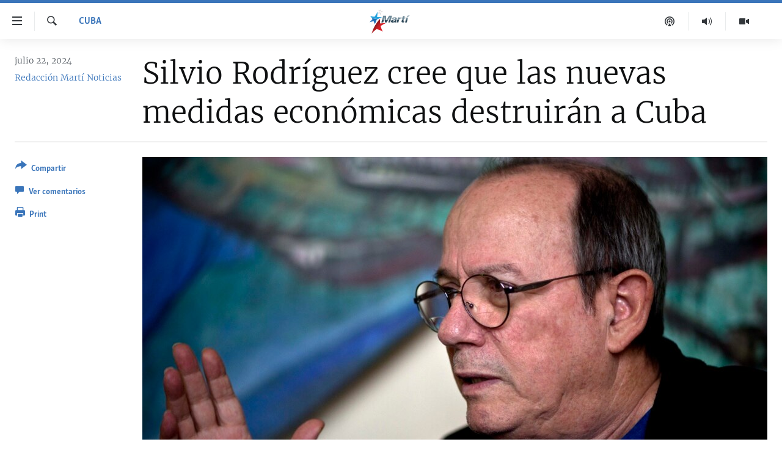

--- FILE ---
content_type: text/html; charset=utf-8
request_url: https://www.martinoticias.com/a/silvio-rodriguez-cree-que-las-nuevas-medidas-economicas-destruiran-a-cuba/395871.html
body_size: 17596
content:

<!DOCTYPE html>
<html lang="es" dir="ltr" class="no-js">
<head>
<link href="/Content/responsive/OCB/es-CU/OCB-es-CU.css?&amp;av=0.0.0.0&amp;cb=225" rel="stylesheet"/>
<script src="//tags.martinoticias.com/ocb-pangea/prod/utag.sync.js"></script> <script type='text/javascript' src='https://www.youtube.com/iframe_api' async></script>
<link rel="manifest" href="/manifest.json">
<script type="text/javascript">
//a general 'js' detection, must be on top level in <head>, due to CSS performance
document.documentElement.className = "js";
var cacheBuster = "225";
var appBaseUrl = "/";
var imgEnhancerBreakpoints = [0, 144, 256, 408, 650, 1023, 1597];
var isLoggingEnabled = false;
var isPreviewPage = false;
var isLivePreviewPage = false;
if (!isPreviewPage) {
window.RFE = window.RFE || {};
window.RFE.cacheEnabledByParam = window.location.href.indexOf('nocache=1') === -1;
const url = new URL(window.location.href);
const params = new URLSearchParams(url.search);
// Remove the 'nocache' parameter
params.delete('nocache');
// Update the URL without the 'nocache' parameter
url.search = params.toString();
window.history.replaceState(null, '', url.toString());
} else {
window.addEventListener('load', function() {
const links = window.document.links;
for (let i = 0; i < links.length; i++) {
links[i].href = '#';
links[i].target = '_self';
}
})
}
var pwaEnabled = false;
var swCacheDisabled;
</script>
<meta charset="utf-8" />
<title>Silvio Rodr&#237;guez cree que las nuevas medidas econ&#243;micas destruir&#225;n a Cuba</title>
<meta name="description" content="El cantautor cubano Silvio Rodr&#237;guez, que durante d&#233;cadas ha dejado clara su postura de defensa al r&#233;gimen de La Habana, cree que las nuevas medidas econ&#243;micas anunciadas por el Gobierno terminar&#225;n destruyendo al pa&#237;s." />
<meta name="keywords" content="Cuba, Silvio Rodriguez" />
<meta name="viewport" content="width=device-width, initial-scale=1.0" />
<meta http-equiv="X-UA-Compatible" content="IE=edge" />
<meta name="robots" content="max-image-preview:large"><meta property="fb:pages" content="250202175001157" />
<meta name="google-site-verification" content="oL3YvdzLlqtC92Hfu3ERgBAU5D7AVDW6ugdXN6fYB8A" />
<link href="https://www.martinoticias.com/a/silvio-rodriguez-cree-que-las-nuevas-medidas-economicas-destruiran-a-cuba/395871.html" rel="canonical" />
<meta name="apple-mobile-web-app-title" content="OCB" />
<meta name="apple-mobile-web-app-status-bar-style" content="black" />
<meta name="apple-itunes-app" content="app-id=639624682, app-argument=//395871.ltr" />
<meta content="Silvio Rodríguez cree que las nuevas medidas económicas destruirán a Cuba" property="og:title" />
<meta content="El cantautor cubano Silvio Rodríguez, que durante décadas ha dejado clara su postura de defensa al régimen de La Habana, cree que las nuevas medidas económicas anunciadas por el Gobierno terminarán destruyendo al país." property="og:description" />
<meta content="article" property="og:type" />
<meta content="https://www.martinoticias.com/a/silvio-rodriguez-cree-que-las-nuevas-medidas-economicas-destruiran-a-cuba/395871.html" property="og:url" />
<meta content="Martí Noticias | Martinoticias.com/" property="og:site_name" />
<meta content="https://www.facebook.com/martinoticias" property="article:publisher" />
<meta content="https://gdb.martinoticias.com/067be079-efec-42d4-a334-c4fff8a85925_cx0_cy7_cw0_w1200_h630.jpg" property="og:image" />
<meta content="1200" property="og:image:width" />
<meta content="630" property="og:image:height" />
<meta content="1550456281896421" property="fb:app_id" />
<meta content="Redacción Martí Noticias" name="Author" />
<meta content="summary_large_image" name="twitter:card" />
<meta content="@MartiNoticias" name="twitter:site" />
<meta content="https://gdb.martinoticias.com/067be079-efec-42d4-a334-c4fff8a85925_cx0_cy7_cw0_w1200_h630.jpg" name="twitter:image" />
<meta content="Silvio Rodríguez cree que las nuevas medidas económicas destruirán a Cuba" name="twitter:title" />
<meta content="El cantautor cubano Silvio Rodríguez, que durante décadas ha dejado clara su postura de defensa al régimen de La Habana, cree que las nuevas medidas económicas anunciadas por el Gobierno terminarán destruyendo al país." name="twitter:description" />
<link rel="amphtml" href="https://www.martinoticias.com/amp/silvio-rodriguez-cree-que-las-nuevas-medidas-economicas-destruiran-a-cuba/395871.html" />
<script type="application/ld+json">{"articleSection":"Cuba","isAccessibleForFree":true,"headline":"Silvio Rodríguez cree que las nuevas medidas económicas destruirán a Cuba","inLanguage":"es-CU","keywords":"Cuba, Silvio Rodriguez","author":{"@type":"Person","url":"https://www.martinoticias.com/author/redaccion-marti-noticias/kppt","description":"","image":{"@type":"ImageObject"},"name":"Redacción Martí Noticias"},"datePublished":"2024-07-22 18:58:06Z","dateModified":"2024-07-24 14:19:15Z","publisher":{"logo":{"width":512,"height":220,"@type":"ImageObject","url":"https://www.martinoticias.com/Content/responsive/OCB/es-CU/img/logo.png"},"@type":"NewsMediaOrganization","url":"https://www.martinoticias.com","sameAs":["https://www.facebook.com/martinoticias","https://twitter.com/martinoticias","https://t.me/martinoticiasoficial","http://www.youtube.com/user/TVMartiNoticias","https://www.whatsapp.com/channel/0029VaFOUxkE50UgEbkWsL00","https://www.instagram.com/marti_noticias/"],"name":"Martí Noticias | Martinoticias.com","alternateName":""},"@context":"https://schema.org","@type":"NewsArticle","mainEntityOfPage":"https://www.martinoticias.com/a/silvio-rodriguez-cree-que-las-nuevas-medidas-economicas-destruiran-a-cuba/395871.html","url":"https://www.martinoticias.com/a/silvio-rodriguez-cree-que-las-nuevas-medidas-economicas-destruiran-a-cuba/395871.html","description":"El cantautor cubano Silvio Rodríguez, que durante décadas ha dejado clara su postura de defensa al régimen de La Habana, cree que las nuevas medidas económicas anunciadas por el Gobierno terminarán destruyendo al país.","image":{"width":1080,"height":608,"@type":"ImageObject","url":"https://gdb.martinoticias.com/067be079-efec-42d4-a334-c4fff8a85925_cx0_cy7_cw0_w1080_h608.jpg"},"name":"Silvio Rodríguez cree que las nuevas medidas económicas destruirán a Cuba"}</script>
<script src="/Scripts/responsive/infographics.b?v=dVbZ-Cza7s4UoO3BqYSZdbxQZVF4BOLP5EfYDs4kqEo1&amp;av=0.0.0.0&amp;cb=225"></script>
<script src="/Scripts/responsive/loader.b?v=Q26XNwrL6vJYKjqFQRDnx01Lk2pi1mRsuLEaVKMsvpA1&amp;av=0.0.0.0&amp;cb=225"></script>
<link rel="icon" type="image/svg+xml" href="/Content/responsive/OCB/img/webApp/favicon.svg" />
<link rel="alternate icon" href="/Content/responsive/OCB/img/webApp/favicon.ico" />
<link rel="apple-touch-icon" sizes="152x152" href="/Content/responsive/OCB/img/webApp/ico-152x152.png" />
<link rel="apple-touch-icon" sizes="144x144" href="/Content/responsive/OCB/img/webApp/ico-144x144.png" />
<link rel="apple-touch-icon" sizes="114x114" href="/Content/responsive/OCB/img/webApp/ico-114x114.png" />
<link rel="apple-touch-icon" sizes="72x72" href="/Content/responsive/OCB/img/webApp/ico-72x72.png" />
<link rel="apple-touch-icon-precomposed" href="/Content/responsive/OCB/img/webApp/ico-57x57.png" />
<link rel="icon" sizes="192x192" href="/Content/responsive/OCB/img/webApp/ico-192x192.png" />
<link rel="icon" sizes="128x128" href="/Content/responsive/OCB/img/webApp/ico-128x128.png" />
<meta name="msapplication-TileColor" content="#ffffff" />
<meta name="msapplication-TileImage" content="/Content/responsive/OCB/img/webApp/ico-144x144.png" />
<link rel="alternate" type="application/rss+xml" title="Las principales noticias [RSS]" href="/api/" />
<link rel="sitemap" type="application/rss+xml" href="/sitemap.xml" />

<script>(window.BOOMR_mq=window.BOOMR_mq||[]).push(["addVar",{"rua.upush":"false","rua.cpush":"false","rua.upre":"false","rua.cpre":"false","rua.uprl":"false","rua.cprl":"false","rua.cprf":"false","rua.trans":"","rua.cook":"false","rua.ims":"false","rua.ufprl":"false","rua.cfprl":"false","rua.isuxp":"false","rua.texp":"norulematch","rua.ceh":"false","rua.ueh":"false","rua.ieh.st":"0"}]);</script>
                              <script>!function(a){var e="https://s.go-mpulse.net/boomerang/",t="addEventListener";if("False"=="True")a.BOOMR_config=a.BOOMR_config||{},a.BOOMR_config.PageParams=a.BOOMR_config.PageParams||{},a.BOOMR_config.PageParams.pci=!0,e="https://s2.go-mpulse.net/boomerang/";if(window.BOOMR_API_key="BRV2G-MXAR3-VLP7X-4KGZY-XFESE",function(){function n(e){a.BOOMR_onload=e&&e.timeStamp||(new Date).getTime()}if(!a.BOOMR||!a.BOOMR.version&&!a.BOOMR.snippetExecuted){a.BOOMR=a.BOOMR||{},a.BOOMR.snippetExecuted=!0;var i,_,o,r=document.createElement("iframe");if(a[t])a[t]("load",n,!1);else if(a.attachEvent)a.attachEvent("onload",n);r.src="javascript:void(0)",r.title="",r.role="presentation",(r.frameElement||r).style.cssText="width:0;height:0;border:0;display:none;",o=document.getElementsByTagName("script")[0],o.parentNode.insertBefore(r,o);try{_=r.contentWindow.document}catch(O){i=document.domain,r.src="javascript:var d=document.open();d.domain='"+i+"';void(0);",_=r.contentWindow.document}_.open()._l=function(){var a=this.createElement("script");if(i)this.domain=i;a.id="boomr-if-as",a.src=e+"BRV2G-MXAR3-VLP7X-4KGZY-XFESE",BOOMR_lstart=(new Date).getTime(),this.body.appendChild(a)},_.write("<bo"+'dy onload="document._l();">'),_.close()}}(),"".length>0)if(a&&"performance"in a&&a.performance&&"function"==typeof a.performance.setResourceTimingBufferSize)a.performance.setResourceTimingBufferSize();!function(){if(BOOMR=a.BOOMR||{},BOOMR.plugins=BOOMR.plugins||{},!BOOMR.plugins.AK){var e=""=="true"?1:0,t="",n="aoklmdqx3ia4k2lle34q-f-6bd6c8f92-clientnsv4-s.akamaihd.net",i="false"=="true"?2:1,_={"ak.v":"39","ak.cp":"117896","ak.ai":parseInt("216521",10),"ak.ol":"0","ak.cr":10,"ak.ipv":4,"ak.proto":"h2","ak.rid":"1f3985d5","ak.r":47394,"ak.a2":e,"ak.m":"dscb","ak.n":"essl","ak.bpcip":"3.148.182.0","ak.cport":47534,"ak.gh":"23.33.84.211","ak.quicv":"","ak.tlsv":"tls1.3","ak.0rtt":"","ak.0rtt.ed":"","ak.csrc":"-","ak.acc":"","ak.t":"1768630009","ak.ak":"hOBiQwZUYzCg5VSAfCLimQ==JWG8ejqM/UqcXHI5JVEm+Vlv/9LWdQT4xjwUiUQ5+9neMuMNJQgAqPGGD1A8ubfpAJs3jHpwCkYEGAp8La/qpRABP5ajKIoE4Ghy+sb9eMdNt0el/YgsqsFf2isNcagvLzf9R5YeLdqdFOVDdW4BEvyr2+7CNobS/GxNu2bC4a/[base64]/C2wfMa6uqoQ=","ak.pv":"117","ak.dpoabenc":"","ak.tf":i};if(""!==t)_["ak.ruds"]=t;var o={i:!1,av:function(e){var t="http.initiator";if(e&&(!e[t]||"spa_hard"===e[t]))_["ak.feo"]=void 0!==a.aFeoApplied?1:0,BOOMR.addVar(_)},rv:function(){var a=["ak.bpcip","ak.cport","ak.cr","ak.csrc","ak.gh","ak.ipv","ak.m","ak.n","ak.ol","ak.proto","ak.quicv","ak.tlsv","ak.0rtt","ak.0rtt.ed","ak.r","ak.acc","ak.t","ak.tf"];BOOMR.removeVar(a)}};BOOMR.plugins.AK={akVars:_,akDNSPreFetchDomain:n,init:function(){if(!o.i){var a=BOOMR.subscribe;a("before_beacon",o.av,null,null),a("onbeacon",o.rv,null,null),o.i=!0}return this},is_complete:function(){return!0}}}}()}(window);</script></head>
<body class=" nav-no-loaded cc_theme pg-article print-lay-article js-category-to-nav ">
<script type="text/javascript" >
var analyticsData = {url:"https://www.martinoticias.com/a/silvio-rodriguez-cree-que-las-nuevas-medidas-economicas-destruiran-a-cuba/395871.html",property_id:"443",article_uid:"395871",page_title:"Silvio Rodríguez cree que las nuevas medidas económicas destruirán a Cuba",page_type:"article",content_type:"article",subcontent_type:"article",last_modified:"2024-07-24 14:19:15Z",pub_datetime:"2024-07-22 18:58:06Z",pub_year:"2024",pub_month:"07",pub_day:"22",pub_hour:"18",pub_weekday:"Monday",section:"cuba",english_section:"noticias-cuba",byline:"Redacción Martí Noticias",categories:"noticias-cuba",tags:"silvio rodriguez",domain:"www.martinoticias.com",language:"Spanish",language_service:"Radio/TV Marti Spanish",platform:"web",copied:"no",copied_article:"",copied_title:"",runs_js:"Yes",cms_release:"8.44.0.0.225",enviro_type:"prod",slug:"silvio-rodriguez-cree-que-las-nuevas-medidas-economicas-destruiran-a-cuba",entity:"OCB",short_language_service:"MAR",platform_short:"W",page_name:"Silvio Rodríguez cree que las nuevas medidas económicas destruirán a Cuba"};
</script>
<noscript><iframe src="https://www.googletagmanager.com/ns.html?id=GTM-KWX9F2" height="0" width="0" style="display:none;visibility:hidden"></iframe></noscript><script type="text/javascript" data-cookiecategory="analytics">
var gtmEventObject = Object.assign({}, analyticsData, {event: 'page_meta_ready'});window.dataLayer = window.dataLayer || [];window.dataLayer.push(gtmEventObject);
if (top.location === self.location) { //if not inside of an IFrame
var renderGtm = "true";
if (renderGtm === "true") {
(function(w,d,s,l,i){w[l]=w[l]||[];w[l].push({'gtm.start':new Date().getTime(),event:'gtm.js'});var f=d.getElementsByTagName(s)[0],j=d.createElement(s),dl=l!='dataLayer'?'&l='+l:'';j.async=true;j.src='//www.googletagmanager.com/gtm.js?id='+i+dl;f.parentNode.insertBefore(j,f);})(window,document,'script','dataLayer','GTM-KWX9F2');
}
}
</script>
<!--Analytics tag js version start-->
<script type="text/javascript" data-cookiecategory="analytics">
var utag_data = Object.assign({}, analyticsData, {});
if(typeof(TealiumTagFrom)==='function' && typeof(TealiumTagSearchKeyword)==='function') {
var utag_from=TealiumTagFrom();var utag_searchKeyword=TealiumTagSearchKeyword();
if(utag_searchKeyword!=null && utag_searchKeyword!=='' && utag_data["search_keyword"]==null) utag_data["search_keyword"]=utag_searchKeyword;if(utag_from!=null && utag_from!=='') utag_data["from"]=TealiumTagFrom();}
if(window.top!== window.self&&utag_data.page_type==="snippet"){utag_data.page_type = 'iframe';}
try{if(window.top!==window.self&&window.self.location.hostname===window.top.location.hostname){utag_data.platform = 'self-embed';utag_data.platform_short = 'se';}}catch(e){if(window.top!==window.self&&window.self.location.search.includes("platformType=self-embed")){utag_data.platform = 'cross-promo';utag_data.platform_short = 'cp';}}
(function(a,b,c,d){ a="https://tags.martinoticias.com/ocb-pangea/prod/utag.js"; b=document;c="script";d=b.createElement(c);d.src=a;d.type="text/java"+c;d.async=true; a=b.getElementsByTagName(c)[0];a.parentNode.insertBefore(d,a); })();
</script>
<!--Analytics tag js version end-->
<!-- Analytics tag management NoScript -->
<noscript>
<img style="position: absolute; border: none;" src="https://ssc.martinoticias.com/b/ss/bbgprod,bbgentityocb/1/G.4--NS/558530671?pageName=ocb%3amar%3aw%3aarticle%3asilvio%20rodr%c3%adguez%20cree%20que%20las%20nuevas%20medidas%20econ%c3%b3micas%20destruir%c3%a1n%20a%20cuba&amp;c6=silvio%20rodr%c3%adguez%20cree%20que%20las%20nuevas%20medidas%20econ%c3%b3micas%20destruir%c3%a1n%20a%20cuba&amp;v36=8.44.0.0.225&amp;v6=D=c6&amp;g=https%3a%2f%2fwww.martinoticias.com%2fa%2fsilvio-rodriguez-cree-que-las-nuevas-medidas-economicas-destruiran-a-cuba%2f395871.html&amp;c1=D=g&amp;v1=D=g&amp;events=event1,event52&amp;c16=radio%2ftv%20marti%20spanish&amp;v16=D=c16&amp;c5=noticias-cuba&amp;v5=D=c5&amp;ch=cuba&amp;c15=spanish&amp;v15=D=c15&amp;c4=article&amp;v4=D=c4&amp;c14=395871&amp;v14=D=c14&amp;v20=no&amp;c17=web&amp;v17=D=c17&amp;mcorgid=518abc7455e462b97f000101%40adobeorg&amp;server=www.martinoticias.com&amp;pageType=D=c4&amp;ns=bbg&amp;v29=D=server&amp;v25=ocb&amp;v30=443&amp;v105=D=User-Agent " alt="analytics" width="1" height="1" /></noscript>
<!-- End of Analytics tag management NoScript -->
<!--*** Accessibility links - For ScreenReaders only ***-->
<section>
<div class="sr-only">
<h2>Enlaces de accesibilidad</h2>
<ul>
<li><a href="#content" data-disable-smooth-scroll="1">Ir al contenido principal</a></li>
<li><a href="#navigation" data-disable-smooth-scroll="1">Ir a la navegaci&#243;n principal</a></li>
<li><a href="#txtHeaderSearch" data-disable-smooth-scroll="1">Ir a la b&#250;squeda</a></li>
</ul>
</div>
</section>
<div dir="ltr">
<div id="page">
<aside>
<div class="c-lightbox overlay-modal">
<div class="c-lightbox__intro">
<h2 class="c-lightbox__intro-title"></h2>
<button class="btn btn--rounded c-lightbox__btn c-lightbox__intro-next" title="siguiente">
<span class="ico ico--rounded ico-chevron-forward"></span>
<span class="sr-only">siguiente</span>
</button>
</div>
<div class="c-lightbox__nav">
<button class="btn btn--rounded c-lightbox__btn c-lightbox__btn--close" title="Cerrar">
<span class="ico ico--rounded ico-close"></span>
<span class="sr-only">Cerrar</span>
</button>
<button class="btn btn--rounded c-lightbox__btn c-lightbox__btn--prev" title="anterior">
<span class="ico ico--rounded ico-chevron-backward"></span>
<span class="sr-only">anterior</span>
</button>
<button class="btn btn--rounded c-lightbox__btn c-lightbox__btn--next" title="siguiente">
<span class="ico ico--rounded ico-chevron-forward"></span>
<span class="sr-only">siguiente</span>
</button>
</div>
<div class="c-lightbox__content-wrap">
<figure class="c-lightbox__content">
<span class="c-spinner c-spinner--lightbox">
<img src="/Content/responsive/img/player-spinner.png"
alt="please wait"
title="please wait" />
</span>
<div class="c-lightbox__img">
<div class="thumb">
<img src="" alt="" />
</div>
</div>
<figcaption>
<div class="c-lightbox__info c-lightbox__info--foot">
<span class="c-lightbox__counter"></span>
<span class="caption c-lightbox__caption"></span>
</div>
</figcaption>
</figure>
</div>
<div class="hidden">
<div class="content-advisory__box content-advisory__box--lightbox">
<span class="content-advisory__box-text">This image contains sensitive content which some people may find offensive or disturbing.</span>
<button class="btn btn--transparent content-advisory__box-btn m-t-md" value="text" type="button">
<span class="btn__text">
Click to reveal
</span>
</button>
</div>
</div>
</div>
<div class="print-dialogue">
<div class="container">
<h3 class="print-dialogue__title section-head">Print Options:</h3>
<div class="print-dialogue__opts">
<ul class="print-dialogue__opt-group">
<li class="form__group form__group--checkbox">
<input class="form__check " id="checkboxImages" name="checkboxImages" type="checkbox" checked="checked" />
<label for="checkboxImages" class="form__label m-t-md">Images</label>
</li>
<li class="form__group form__group--checkbox">
<input class="form__check " id="checkboxMultimedia" name="checkboxMultimedia" type="checkbox" checked="checked" />
<label for="checkboxMultimedia" class="form__label m-t-md">Multimedia</label>
</li>
</ul>
<ul class="print-dialogue__opt-group">
<li class="form__group form__group--checkbox">
<input class="form__check " id="checkboxEmbedded" name="checkboxEmbedded" type="checkbox" checked="checked" />
<label for="checkboxEmbedded" class="form__label m-t-md">Embedded Content</label>
</li>
<li class="hidden">
<input class="form__check " id="checkboxComments" name="checkboxComments" type="checkbox" />
<label for="checkboxComments" class="form__label m-t-md">Comments</label>
</li>
</ul>
</div>
<div class="print-dialogue__buttons">
<button class="btn btn--secondary close-button" type="button" title="Cancelar">
<span class="btn__text ">Cancelar</span>
</button>
<button class="btn btn-cust-print m-l-sm" type="button" title="Print">
<span class="btn__text ">Print</span>
</button>
</div>
</div>
</div>
<div class="ctc-message pos-fix">
<div class="ctc-message__inner">Link has been copied to clipboard</div>
</div>
</aside>
<div class="hdr-20 hdr-20--big">
<div class="hdr-20__inner">
<div class="hdr-20__max pos-rel">
<div class="hdr-20__side hdr-20__side--primary d-flex">
<label data-for="main-menu-ctrl" data-switcher-trigger="true" data-switch-target="main-menu-ctrl" class="burger hdr-trigger pos-rel trans-trigger" data-trans-evt="click" data-trans-id="menu">
<span class="ico ico-close hdr-trigger__ico hdr-trigger__ico--close burger__ico burger__ico--close"></span>
<span class="ico ico-menu hdr-trigger__ico hdr-trigger__ico--open burger__ico burger__ico--open"></span>
</label>
<div class="menu-pnl pos-fix trans-target" data-switch-target="main-menu-ctrl" data-trans-id="menu">
<div class="menu-pnl__inner">
<nav class="main-nav menu-pnl__item menu-pnl__item--first">
<ul class="main-nav__list accordeon" data-analytics-tales="false" data-promo-name="link" data-location-name="nav,secnav">
<li class="main-nav__item">
<a class="main-nav__item-name main-nav__item-name--link" href="/z/268" title="Titulares" data-item-name="titulares" >Titulares</a>
</li>
<li class="main-nav__item accordeon__item" data-switch-target="menu-item-35">
<label class="main-nav__item-name main-nav__item-name--label accordeon__control-label" data-switcher-trigger="true" data-for="menu-item-35">
Cuba
<span class="ico ico-chevron-down main-nav__chev"></span>
</label>
<div class="main-nav__sub-list">
<a class="main-nav__item-name main-nav__item-name--link main-nav__item-name--sub" href="/z/92" title="Cuba" data-item-name="noticias-cuba" >Cuba</a>
<a class="main-nav__item-name main-nav__item-name--link main-nav__item-name--sub" href="/Cuba-Derechos-Humanos" title="Derechos Humanos" data-item-name="derechos-humanos" >Derechos Humanos</a>
<a class="main-nav__item-name main-nav__item-name--link main-nav__item-name--sub" href="/Coronavirus-Cuba" title="Crisis epidemiol&#243;gica" data-item-name="crisis-epidemiologica" >Crisis epidemiol&#243;gica</a>
<a class="main-nav__item-name main-nav__item-name--link main-nav__item-name--sub" href="/especial-11j-cuba" title="#11JCuba, cuatro a&#241;os despu&#233;s" data-item-name="#11JCuba, four years later" >#11JCuba, cuatro a&#241;os despu&#233;s</a>
</div>
</li>
<li class="main-nav__item">
<a class="main-nav__item-name main-nav__item-name--link" href="/Estados-Unidos" title="Estados Unidos" data-item-name="estados-unidos" >Estados Unidos</a>
</li>
<li class="main-nav__item">
<a class="main-nav__item-name main-nav__item-name--link" href="/am&#233;rica-latina" title="Am&#233;rica Latina" data-item-name="america-latina" >Am&#233;rica Latina</a>
</li>
<li class="main-nav__item">
<a class="main-nav__item-name main-nav__item-name--link" href="/inmigraci&#243;n" title="Inmigraci&#243;n" data-item-name="inmigracion-" >Inmigraci&#243;n</a>
</li>
<li class="main-nav__item">
<a class="main-nav__item-name main-nav__item-name--link" href="/Mundo" title="Mundo" data-item-name="world-news" >Mundo</a>
</li>
<li class="main-nav__item">
<a class="main-nav__item-name main-nav__item-name--link" href="/z/102" title="Deportes" data-item-name="noticias-deportes" >Deportes</a>
</li>
<li class="main-nav__item">
<a class="main-nav__item-name main-nav__item-name--link" href="/Arte-Entretenimiento" title="Arte y Entretenimiento" data-item-name="arts-entertaining" >Arte y Entretenimiento</a>
</li>
<li class="main-nav__item">
<a class="main-nav__item-name main-nav__item-name--link" href="/Audiovisuales-Marti" title="Audiovisuales Mart&#237;" data-item-name="audiovisuals-marti" >Audiovisuales Mart&#237;</a>
</li>
<li class="main-nav__item">
<a class="main-nav__item-name main-nav__item-name--link" href="/Radio-Marti" title="Radio Mart&#237;" data-item-name="radio-marti-news-programs" >Radio Mart&#237;</a>
</li>
<li class="main-nav__item accordeon__item" data-switch-target="menu-item-80">
<label class="main-nav__item-name main-nav__item-name--label accordeon__control-label" data-switcher-trigger="true" data-for="menu-item-80">
Especiales
<span class="ico ico-chevron-down main-nav__chev"></span>
</label>
<div class="main-nav__sub-list">
<a class="main-nav__item-name main-nav__item-name--link main-nav__item-name--sub" href="/Especiales" title="Especiales" data-item-name="especiales-marti" >Especiales</a>
<a class="main-nav__item-name main-nav__item-name--link main-nav__item-name--sub" href="/especial-11j-cuba" title="#11JCuba, cuatro a&#241;os despu&#233;s" data-item-name="#11JCuba, four years later" >#11JCuba, cuatro a&#241;os despu&#233;s</a>
<a class="main-nav__item-name main-nav__item-name--link main-nav__item-name--sub" href="https://wxyz.page/Xx93o" title="Ferrer, retrato de un opositor" target="_blank" rel="noopener">Ferrer, retrato de un opositor</a>
<a class="main-nav__item-name main-nav__item-name--link main-nav__item-name--sub" href="/cuba-40-aniversario-de-radio-marti" title="Radio Mart&#237;: 40 a&#241;os" data-item-name="Radio Marti: 40 years" >Radio Mart&#237;: 40 a&#241;os</a>
<a class="main-nav__item-name main-nav__item-name--link main-nav__item-name--sub" href="/realidad-de-la-vivienda-en-cuba" title="La realidad de la vivienda en Cuba" data-item-name="la-realidad-de-la-vivienda-en-cuba" >La realidad de la vivienda en Cuba</a>
<a class="main-nav__item-name main-nav__item-name--link main-nav__item-name--sub" href="/ser-viejo-en-cuba" title="Ser viejo en Cuba" data-item-name="being-old-in-cuba" >Ser viejo en Cuba</a>
<a class="main-nav__item-name main-nav__item-name--link main-nav__item-name--sub" href="/z/687" title="Kentu-Cubano" data-item-name="cuban-kentu" >Kentu-Cubano</a>
<a class="main-nav__item-name main-nav__item-name--link main-nav__item-name--sub" href="/z/691" title="Los Santos de Hialeah" data-item-name="hialeah-saints" >Los Santos de Hialeah</a>
<a class="main-nav__item-name main-nav__item-name--link main-nav__item-name--sub" href="/desinformaci&#243;n-rusa-en-latinoamerica" title="Desinformaci&#243;n rusa en Am&#233;rica Latina" data-item-name="desinformacion-rusa" >Desinformaci&#243;n rusa en Am&#233;rica Latina</a>
<a class="main-nav__item-name main-nav__item-name--link main-nav__item-name--sub" href="https://www.radiotelevisionmarti.com/p/invasion-rusia-ucrania.html" title="La invasi&#243;n de Rusia a Ucrania" >La invasi&#243;n de Rusia a Ucrania</a>
</div>
</li>
<li class="main-nav__item">
<a class="main-nav__item-name main-nav__item-name--link" href="/Multimedia" title="Multimedia" data-item-name="multimedia-radio-television-marti" >Multimedia</a>
</li>
<li class="main-nav__item">
<a class="main-nav__item-name main-nav__item-name--link" href="/editoriales" title="Editoriales" data-item-name="editoriales" >Editoriales</a>
</li>
</ul>
</nav>
<div class="menu-pnl__item menu-pnl__item--social">
<h5 class="menu-pnl__sub-head">S&#237;guenos </h5>
<a href="https://www.facebook.com/martinoticias" title="S&#237;guenos en Facebook" data-analytics-text="follow_on_facebook" class="btn btn--rounded btn--social-inverted menu-pnl__btn js-social-btn btn-facebook" target="_blank" rel="noopener">
<span class="ico ico-facebook-alt ico--rounded"></span>
</a>
<a href="https://twitter.com/martinoticias" title="S&#237;guenos en Twitter" data-analytics-text="follow_on_twitter" class="btn btn--rounded btn--social-inverted menu-pnl__btn js-social-btn btn-twitter" target="_blank" rel="noopener">
<span class="ico ico-twitter ico--rounded"></span>
</a>
<a href="https://t.me/martinoticiasoficial" title="S&#237;guenos en Telegram" data-analytics-text="follow_on_telegram" class="btn btn--rounded btn--social-inverted menu-pnl__btn js-social-btn btn-telegram" target="_blank" rel="noopener">
<span class="ico ico-telegram ico--rounded"></span>
</a>
<a href="http://www.youtube.com/user/TVMartiNoticias" title="S&#237;guenos en Youtube" data-analytics-text="follow_on_youtube" class="btn btn--rounded btn--social-inverted menu-pnl__btn js-social-btn btn-youtube" target="_blank" rel="noopener">
<span class="ico ico-youtube ico--rounded"></span>
</a>
<a href="https://www.instagram.com/marti_noticias/" title="Follow us on Instagram" data-analytics-text="follow_on_instagram" class="btn btn--rounded btn--social-inverted menu-pnl__btn js-social-btn btn-instagram" target="_blank" rel="noopener">
<span class="ico ico-instagram ico--rounded"></span>
</a>
</div>
</div>
</div>
<label data-for="top-search-ctrl" data-switcher-trigger="true" data-switch-target="top-search-ctrl" class="top-srch-trigger hdr-trigger">
<span class="ico ico-close hdr-trigger__ico hdr-trigger__ico--close top-srch-trigger__ico top-srch-trigger__ico--close"></span>
<span class="ico ico-search hdr-trigger__ico hdr-trigger__ico--open top-srch-trigger__ico top-srch-trigger__ico--open"></span>
</label>
<div class="srch-top srch-top--in-header" data-switch-target="top-search-ctrl">
<div class="container">
<form action="/s" class="srch-top__form srch-top__form--in-header" id="form-topSearchHeader" method="get" role="search"><label for="txtHeaderSearch" class="sr-only">Buscar</label>
<input type="text" id="txtHeaderSearch" name="k" placeholder="Buscar el texto..." accesskey="s" value="" class="srch-top__input analyticstag-event" onkeydown="if (event.keyCode === 13) { FireAnalyticsTagEventOnSearch('search', $dom.get('#txtHeaderSearch')[0].value) }" />
<button title="Buscar" type="submit" class="btn btn--top-srch analyticstag-event" onclick="FireAnalyticsTagEventOnSearch('search', $dom.get('#txtHeaderSearch')[0].value) ">
<span class="ico ico-search"></span>
</button></form>
</div>
</div>
<a href="/" class="main-logo-link">
<img src="/Content/responsive/OCB/es-CU/img/logo-compact.svg" class="main-logo main-logo--comp" alt="site logo">
<img src="/Content/responsive/OCB/es-CU/img/logo.svg" class="main-logo main-logo--big" alt="site logo">
</a>
</div>
<div class="hdr-20__side hdr-20__side--secondary d-flex">
<a href="/Audiovisuales-Marti" title="TV Mart&#237;" class="hdr-20__secondary-item" data-item-name="video">
<span class="ico ico-video hdr-20__secondary-icon"></span>
</a>
<a href="/Radio-Marti" title="Radio Mart&#237;" class="hdr-20__secondary-item" data-item-name="audio">
<span class="ico ico-audio hdr-20__secondary-icon"></span>
</a>
<a href="/podcasts" title="Podcast" class="hdr-20__secondary-item" data-item-name="podcast">
<span class="ico ico-podcast hdr-20__secondary-icon"></span>
</a>
<a href="/s" title="Buscar" class="hdr-20__secondary-item hdr-20__secondary-item--search" data-item-name="search">
<span class="ico ico-search hdr-20__secondary-icon hdr-20__secondary-icon--search"></span>
</a>
<div class="srch-bottom">
<form action="/s" class="srch-bottom__form d-flex" id="form-bottomSearch" method="get" role="search"><label for="txtSearch" class="sr-only">Buscar</label>
<input type="search" id="txtSearch" name="k" placeholder="Buscar el texto..." accesskey="s" value="" class="srch-bottom__input analyticstag-event" onkeydown="if (event.keyCode === 13) { FireAnalyticsTagEventOnSearch('search', $dom.get('#txtSearch')[0].value) }" />
<button title="Buscar" type="submit" class="btn btn--bottom-srch analyticstag-event" onclick="FireAnalyticsTagEventOnSearch('search', $dom.get('#txtSearch')[0].value) ">
<span class="ico ico-search"></span>
</button></form>
</div>
</div>
<img src="/Content/responsive/OCB/es-CU/img/logo-print.gif" class="logo-print" alt="site logo">
<img src="/Content/responsive/OCB/es-CU/img/logo-print_color.png" class="logo-print logo-print--color" alt="site logo">
</div>
</div>
</div>
<script>
if (document.body.className.indexOf('pg-home') > -1) {
var nav2In = document.querySelector('.hdr-20__inner');
var nav2Sec = document.querySelector('.hdr-20__side--secondary');
var secStyle = window.getComputedStyle(nav2Sec);
if (nav2In && window.pageYOffset < 150 && secStyle['position'] !== 'fixed') {
nav2In.classList.add('hdr-20__inner--big')
}
}
</script>
<div class="c-hlights c-hlights--breaking c-hlights--no-item" data-hlight-display="mobile,desktop">
<div class="c-hlights__wrap container p-0">
<div class="c-hlights__nav">
<a role="button" href="#" title="anterior">
<span class="ico ico-chevron-backward m-0"></span>
<span class="sr-only">anterior</span>
</a>
<a role="button" href="#" title="siguiente">
<span class="ico ico-chevron-forward m-0"></span>
<span class="sr-only">siguiente</span>
</a>
</div>
<span class="c-hlights__label">
<span class="">&#218;LTIMA HORA: </span>
<span class="switcher-trigger">
<label data-for="more-less-1" data-switcher-trigger="true" class="switcher-trigger__label switcher-trigger__label--more p-b-0" title="M&#225;s">
<span class="ico ico-chevron-down"></span>
</label>
<label data-for="more-less-1" data-switcher-trigger="true" class="switcher-trigger__label switcher-trigger__label--less p-b-0" title="Mostrar menos">
<span class="ico ico-chevron-up"></span>
</label>
</span>
</span>
<ul class="c-hlights__items switcher-target" data-switch-target="more-less-1">
</ul>
</div>
</div> <div id="content">
<main class="container">
<div class="hdr-container">
<div class="row">
<div class="col-category col-xs-12 col-md-2 pull-left"> <div class="category js-category">
<a class="" href="/z/92">Cuba</a> </div>
</div><div class="col-title col-xs-12 col-md-10 pull-right"> <h1 class="title pg-title">
Silvio Rodr&#237;guez cree que las nuevas medidas econ&#243;micas destruir&#225;n a Cuba
</h1>
</div><div class="col-publishing-details col-xs-12 col-sm-12 col-md-2 pull-left"> <div class="publishing-details ">
<div class="published">
<span class="date" >
<time pubdate="pubdate" datetime="2024-07-22T14:58:06-05:00">
julio 22, 2024
</time>
</span>
</div>
<div class="links">
<ul class="links__list links__list--column">
<li class="links__item">
<a class="links__item-link" href="/author/redaccion-marti-noticias/kppt" title="Redacci&#243;n Mart&#237; Noticias">Redacci&#243;n Mart&#237; Noticias</a>
</li>
</ul>
</div>
</div>
</div><div class="col-lg-12 separator"> <div class="separator">
<hr class="title-line" />
</div>
</div><div class="col-multimedia col-xs-12 col-md-10 pull-right"> <div class="cover-media">
<figure class="media-image js-media-expand">
<div class="img-wrap">
<div class="thumb thumb16_9">
<img src="https://gdb.martinoticias.com/067be079-efec-42d4-a334-c4fff8a85925_cx0_cy7_cw0_w250_r1_s.jpg" alt="El cantautor cubano&#160;Silvio Rodr&#237;guez / Foto: Ram&#243;n Espinosa (AP)" />
</div>
</div>
<figcaption>
<span class="caption">El cantautor cubano&#160;Silvio Rodr&#237;guez / Foto: Ram&#243;n Espinosa (AP)</span>
</figcaption>
</figure>
</div>
</div><div class="col-xs-12 col-md-2 pull-left article-share pos-rel"> <div class="share--box">
<div class="sticky-share-container" style="display:none">
<div class="container">
<a href="https://www.martinoticias.com" id="logo-sticky-share">&nbsp;</a>
<div class="pg-title pg-title--sticky-share">
Silvio Rodr&#237;guez cree que las nuevas medidas econ&#243;micas destruir&#225;n a Cuba
</div>
<div class="sticked-nav-actions">
<!--This part is for sticky navigation display-->
<p class="buttons link-content-sharing p-0 ">
<button class="btn btn--link btn-content-sharing p-t-0 " id="btnContentSharing" value="text" role="Button" type="" title="Cambiar opciones para compartir">
<span class="ico ico-share ico--l"></span>
<span class="btn__text ">
Compartir
</span>
</button>
</p>
<aside class="content-sharing js-content-sharing js-content-sharing--apply-sticky content-sharing--sticky"
role="complementary"
data-share-url="https://www.martinoticias.com/a/silvio-rodriguez-cree-que-las-nuevas-medidas-economicas-destruiran-a-cuba/395871.html" data-share-title="Silvio Rodr&#237;guez cree que las nuevas medidas econ&#243;micas destruir&#225;n a Cuba" data-share-text="El cantautor cubano Silvio Rodr&#237;guez, que durante d&#233;cadas ha dejado clara su postura de defensa al r&#233;gimen de La Habana, cree que las nuevas medidas econ&#243;micas anunciadas por el Gobierno terminar&#225;n destruyendo al pa&#237;s.">
<div class="content-sharing__popover">
<h6 class="content-sharing__title">Compartir</h6>
<button href="#close" id="btnCloseSharing" class="btn btn--text-like content-sharing__close-btn">
<span class="ico ico-close ico--l"></span>
</button>
<ul class="content-sharing__list">
<li class="content-sharing__item">
<div class="ctc ">
<input type="text" class="ctc__input" readonly="readonly">
<a href="" js-href="https://www.martinoticias.com/a/silvio-rodriguez-cree-que-las-nuevas-medidas-economicas-destruiran-a-cuba/395871.html" class="content-sharing__link ctc__button">
<span class="ico ico-copy-link ico--rounded ico--s"></span>
<span class="content-sharing__link-text">Copiar enlace</span>
</a>
</div>
</li>
<li class="content-sharing__item">
<a href="https://facebook.com/sharer.php?u=https%3a%2f%2fwww.martinoticias.com%2fa%2fsilvio-rodriguez-cree-que-las-nuevas-medidas-economicas-destruiran-a-cuba%2f395871.html"
data-analytics-text="share_on_facebook"
title="Facebook" target="_blank"
class="content-sharing__link js-social-btn">
<span class="ico ico-facebook ico--rounded ico--s"></span>
<span class="content-sharing__link-text">Facebook</span>
</a>
</li>
<li class="content-sharing__item">
<a href="https://twitter.com/share?url=https%3a%2f%2fwww.martinoticias.com%2fa%2fsilvio-rodriguez-cree-que-las-nuevas-medidas-economicas-destruiran-a-cuba%2f395871.html&amp;text=Silvio+Rodr%c3%adguez+cree+que+las+nuevas+medidas+econ%c3%b3micas+destruir%c3%a1n+a+Cuba"
data-analytics-text="share_on_twitter"
title="X (Twitter)" target="_blank"
class="content-sharing__link js-social-btn">
<span class="ico ico-twitter ico--rounded ico--s"></span>
<span class="content-sharing__link-text">X (Twitter)</span>
</a>
</li>
<li class="content-sharing__item">
<a href="https://telegram.me/share/url?url=https%3a%2f%2fwww.martinoticias.com%2fa%2fsilvio-rodriguez-cree-que-las-nuevas-medidas-economicas-destruiran-a-cuba%2f395871.html"
data-analytics-text="share_on_telegram"
title="Telegram" target="_blank"
class="content-sharing__link js-social-btn">
<span class="ico ico-telegram ico--rounded ico--s"></span>
<span class="content-sharing__link-text">Telegram</span>
</a>
</li>
<li class="content-sharing__item visible-xs-inline-block visible-sm-inline-block">
<a href="whatsapp://send?text=https%3a%2f%2fwww.martinoticias.com%2fa%2fsilvio-rodriguez-cree-que-las-nuevas-medidas-economicas-destruiran-a-cuba%2f395871.html"
data-analytics-text="share_on_whatsapp"
title="WhatsApp" target="_blank"
class="content-sharing__link js-social-btn">
<span class="ico ico-whatsapp ico--rounded ico--s"></span>
<span class="content-sharing__link-text">WhatsApp</span>
</a>
</li>
<li class="content-sharing__item visible-md-inline-block visible-lg-inline-block">
<a href="https://web.whatsapp.com/send?text=https%3a%2f%2fwww.martinoticias.com%2fa%2fsilvio-rodriguez-cree-que-las-nuevas-medidas-economicas-destruiran-a-cuba%2f395871.html"
data-analytics-text="share_on_whatsapp_desktop"
title="WhatsApp" target="_blank"
class="content-sharing__link js-social-btn">
<span class="ico ico-whatsapp ico--rounded ico--s"></span>
<span class="content-sharing__link-text">WhatsApp</span>
</a>
</li>
<li class="content-sharing__item">
<a href="mailto:?body=https%3a%2f%2fwww.martinoticias.com%2fa%2fsilvio-rodriguez-cree-que-las-nuevas-medidas-economicas-destruiran-a-cuba%2f395871.html&amp;subject=Silvio Rodr&#237;guez cree que las nuevas medidas econ&#243;micas destruir&#225;n a Cuba"
title="Email"
class="content-sharing__link ">
<span class="ico ico-email ico--rounded ico--s"></span>
<span class="content-sharing__link-text">Email</span>
</a>
</li>
</ul>
</div>
</aside>
</div>
</div>
</div>
<div class="links">
<p class="buttons link-content-sharing p-0 ">
<button class="btn btn--link btn-content-sharing p-t-0 " id="btnContentSharing" value="text" role="Button" type="" title="Cambiar opciones para compartir">
<span class="ico ico-share ico--l"></span>
<span class="btn__text ">
Compartir
</span>
</button>
</p>
<aside class="content-sharing js-content-sharing " role="complementary"
data-share-url="https://www.martinoticias.com/a/silvio-rodriguez-cree-que-las-nuevas-medidas-economicas-destruiran-a-cuba/395871.html" data-share-title="Silvio Rodr&#237;guez cree que las nuevas medidas econ&#243;micas destruir&#225;n a Cuba" data-share-text="El cantautor cubano Silvio Rodr&#237;guez, que durante d&#233;cadas ha dejado clara su postura de defensa al r&#233;gimen de La Habana, cree que las nuevas medidas econ&#243;micas anunciadas por el Gobierno terminar&#225;n destruyendo al pa&#237;s.">
<div class="content-sharing__popover">
<h6 class="content-sharing__title">Compartir</h6>
<button href="#close" id="btnCloseSharing" class="btn btn--text-like content-sharing__close-btn">
<span class="ico ico-close ico--l"></span>
</button>
<ul class="content-sharing__list">
<li class="content-sharing__item">
<div class="ctc ">
<input type="text" class="ctc__input" readonly="readonly">
<a href="" js-href="https://www.martinoticias.com/a/silvio-rodriguez-cree-que-las-nuevas-medidas-economicas-destruiran-a-cuba/395871.html" class="content-sharing__link ctc__button">
<span class="ico ico-copy-link ico--rounded ico--l"></span>
<span class="content-sharing__link-text">Copiar enlace</span>
</a>
</div>
</li>
<li class="content-sharing__item">
<a href="https://facebook.com/sharer.php?u=https%3a%2f%2fwww.martinoticias.com%2fa%2fsilvio-rodriguez-cree-que-las-nuevas-medidas-economicas-destruiran-a-cuba%2f395871.html"
data-analytics-text="share_on_facebook"
title="Facebook" target="_blank"
class="content-sharing__link js-social-btn">
<span class="ico ico-facebook ico--rounded ico--l"></span>
<span class="content-sharing__link-text">Facebook</span>
</a>
</li>
<li class="content-sharing__item">
<a href="https://twitter.com/share?url=https%3a%2f%2fwww.martinoticias.com%2fa%2fsilvio-rodriguez-cree-que-las-nuevas-medidas-economicas-destruiran-a-cuba%2f395871.html&amp;text=Silvio+Rodr%c3%adguez+cree+que+las+nuevas+medidas+econ%c3%b3micas+destruir%c3%a1n+a+Cuba"
data-analytics-text="share_on_twitter"
title="X (Twitter)" target="_blank"
class="content-sharing__link js-social-btn">
<span class="ico ico-twitter ico--rounded ico--l"></span>
<span class="content-sharing__link-text">X (Twitter)</span>
</a>
</li>
<li class="content-sharing__item">
<a href="https://telegram.me/share/url?url=https%3a%2f%2fwww.martinoticias.com%2fa%2fsilvio-rodriguez-cree-que-las-nuevas-medidas-economicas-destruiran-a-cuba%2f395871.html"
data-analytics-text="share_on_telegram"
title="Telegram" target="_blank"
class="content-sharing__link js-social-btn">
<span class="ico ico-telegram ico--rounded ico--l"></span>
<span class="content-sharing__link-text">Telegram</span>
</a>
</li>
<li class="content-sharing__item visible-xs-inline-block visible-sm-inline-block">
<a href="whatsapp://send?text=https%3a%2f%2fwww.martinoticias.com%2fa%2fsilvio-rodriguez-cree-que-las-nuevas-medidas-economicas-destruiran-a-cuba%2f395871.html"
data-analytics-text="share_on_whatsapp"
title="WhatsApp" target="_blank"
class="content-sharing__link js-social-btn">
<span class="ico ico-whatsapp ico--rounded ico--l"></span>
<span class="content-sharing__link-text">WhatsApp</span>
</a>
</li>
<li class="content-sharing__item visible-md-inline-block visible-lg-inline-block">
<a href="https://web.whatsapp.com/send?text=https%3a%2f%2fwww.martinoticias.com%2fa%2fsilvio-rodriguez-cree-que-las-nuevas-medidas-economicas-destruiran-a-cuba%2f395871.html"
data-analytics-text="share_on_whatsapp_desktop"
title="WhatsApp" target="_blank"
class="content-sharing__link js-social-btn">
<span class="ico ico-whatsapp ico--rounded ico--l"></span>
<span class="content-sharing__link-text">WhatsApp</span>
</a>
</li>
<li class="content-sharing__item">
<a href="mailto:?body=https%3a%2f%2fwww.martinoticias.com%2fa%2fsilvio-rodriguez-cree-que-las-nuevas-medidas-economicas-destruiran-a-cuba%2f395871.html&amp;subject=Silvio Rodr&#237;guez cree que las nuevas medidas econ&#243;micas destruir&#225;n a Cuba"
title="Email"
class="content-sharing__link ">
<span class="ico ico-email ico--rounded ico--l"></span>
<span class="content-sharing__link-text">Email</span>
</a>
</li>
</ul>
</div>
</aside>
<p class="buttons link-comments p-0">
<a href="#comments" class="btn btn--link p-t-0">
<span class="ico ico-comment"></span><span class="btn__text">
Ver comentarios
<span class="disqus-comment-count" data-disqus-identifier="395871"></span>
</span>
</a>
</p>
<p class="link-print visible-md visible-lg buttons p-0">
<button class="btn btn--link btn-print p-t-0" onclick="if (typeof FireAnalyticsTagEvent === 'function') {FireAnalyticsTagEvent({ on_page_event: 'print_story' });}return false" title="(CTRL+P)">
<span class="ico ico-print"></span>
<span class="btn__text">Print</span>
</button>
</p>
</div>
</div>
</div>
</div>
</div>
<div class="body-container">
<div class="row">
<div class="col-xs-12 col-sm-12 col-md-10 col-lg-10 pull-right">
<div class="row">
<div class="col-xs-12 col-sm-12 col-md-8 col-lg-8 pull-left bottom-offset content-offset">
<div class="intro intro--bold" >
<p >El cantautor cubano Silvio Rodr&#237;guez, que durante d&#233;cadas ha dejado clara su postura de defensa al r&#233;gimen de La Habana, cree que las nuevas medidas econ&#243;micas anunciadas por el Gobierno terminar&#225;n destruyendo al pa&#237;s.</p>
</div>
<div id="article-content" class="content-floated-wrap fb-quotable">
<div class="wsw">
<div class="clear"></div>
<div class="wsw__embed">
<div class="infgraphicsAttach" style='width:100%;height:90px;'>
<script type="text/javascript">
initInfographics(
{
groups:[],
params:[],
isMobile:true
});
</script>
<script>
const scriptEl = document.createElement('script');
scriptEl.setAttribute('fetchpriority', 'high');
scriptEl.setAttribute('charset', 'UTF-8');
const scriptURL = new URL('https://trinitymedia.ai/player/trinity/2900017147/?');
scriptURL.searchParams.set('pageURL', window.location.href);
scriptEl.src = scriptURL.toString();
document.currentScript.parentNode.insertBefore(scriptEl, document.currentScript);
</script>
<div class="trinity-tts-pb" dir="ltr" style="font: 12px / 18px Verdana, Arial; height: 80px; line-height: 80px; text-align: left; margin: 0 0 0 82px;">
<strong style="font-weight: 400">Getting your <a href="//trinityaudio.ai" style="color: #4b4a4a; text-decoration: none; font-weight: 700;">Trinity Audio</a> player ready...</strong>
</div>
</div>
</div>
<p>El cantautor cubano Silvio Rodríguez cree que las nuevas medidas económicas en Cuba terminarán destruyendo al país.</p>
<p>El músico -que durante décadas ha dejado clara su postura de defensa al régimen de La Habana- hizo el comentario en su <a class="wsw__a" href="https://segundacita.blogspot.com/2024/07/opiniones-de-economistas-por-correo.html" target="_blank">blog Segunda Cita</a> donde compiló opiniones de varios economistas sobre los recientes cambios anunciados por el Gobierno.</p>
<p>Rodríguez citó al fallecido Fidel Castro cuando dijo &quot;solo nosotros mismos podemos destruir esto&quot; y acotó: &quot;es triste verlo, pero creo que es lo que está pasando. Si no desarmamos rápidamente lo que nos lastra, nos van a tragar nuestras propias creaciones. Ya nos están masticando. Despertemos&quot;.</p>
<p>El comentario era en respuesta a una opinión del economista Juan Triana Cordoví, quien criticaba al gobernante Miguel Díaz-Canel tras su presentación en el Parlamento la pasada semana.</p>
<p>&quot;Durante ocho años el gobierno de Cuba ha concentrado (35% del total) la inversión en hoteles y ha descuidado la inversión en la agricultura, la pesca, la industria de la caña de azúcar y la industria alimentaria, así como en la energía. Que el presidente no reconozca su responsabilidad personal y la del gobierno en esa decisión es muy lamentable&quot;, apuntó el experto.</p>
<p>A sus 77 años Rodríguez reconoce que <a class="wsw__a" href="https://wxyz.page/yEG5P" target="_blank">ya no se siente cómodo cantando &quot;Vivo en un país libre&quot;</a>, como se le conoce popularmente a uno de sus temas más icónicos, &quot;Pequeña serenata diurna&quot;.</p><div class="wsw__embed">
<figure class="media-image js-media-expand">
<div class="img-wrap">
<div class="thumb">
<img alt="Fidel Castro y Silvio Rodr&#237;guez se abrazan tras un concierto del trovador, celebrado en La Habana el 22 de julio de 2004. REUTERS/Claudia Daut" src="https://gdb.martinoticias.com/E2F32549-FAC9-4269-BCD6-A12F5207EF45_cx17_cy3_cw80_w250_r1_s.jpg" />
</div>
</div>
<figcaption>
<span class="caption">Fidel Castro y Silvio Rodr&#237;guez se abrazan tras un concierto del trovador, celebrado en La Habana el 22 de julio de 2004. REUTERS/Claudia Daut</span>
</figcaption>
</figure>
</div>
<p>En entrevista reciente para la agencia <em>AP</em>, el músico comentó que la actual crisis económica de la isla &quot;es terrible... Es muy fuerte (... ) La mayoría de la gente en todas partes sólo quiere vivir sus vidas en paz, hacer un pequeño progreso, tener algunas oportunidades&quot;.</p>
<p>“La situación actual socava cualquier convicción ideal. La realidad es dura para la mayoría de nuestra gente, muy dura. Y eso empezando por la cantidad de viejos que dedicaron su vida a la revolución en cuerpo y alma y que ahora, imagínate, con los retiros que tienen no les alcanza ni para un cartón de huevos”, agregó.</p>
<p>El trovador lanzó recientemente el álbum número 22 de su carrera en el que toca algunos de los temas que más afectan al país en los últimos años como la migración. En su canción “Para botar el sofá”, dice que &quot;la realidad es una muestra de ineficiencia. Los jóvenes se escapan en masa”.</p><div data-owner-ct="Article" data-inline="False">
<div class="media-block also-read" >
<a href="/a/a-silvio-rodr%c3%adguez-cantar-vivo-en-un-pa%c3%ads-libre-ahora-lo-hace-sentir-inc%c3%b3modo-/393679.html" target="_self" title="A Silvio Rodr&#237;guez cantar &quot;Vivo en un pa&#237;s libre&quot; ahora lo hace sentir &quot;inc&#243;modo&quot;" class="img-wrap img-wrap--size-3 also-read__img">
<span class="thumb thumb16_9">
<img data-src="https://gdb.martinoticias.com/ad33bf16-cade-457f-8c1f-def35c8067dc_cx6_cy9_cw72_w100_r1.jpg" alt="&quot;Me siento inc&#243;modo cantando esa canci&#243;n ahora”, dijo el m&#250;sico / Foto: Ariel Ley (AP)" />
</span>
</a>
<div class="media-block__content also-read__body also-read__body--h">
<a href="/a/a-silvio-rodr%c3%adguez-cantar-vivo-en-un-pa%c3%ads-libre-ahora-lo-hace-sentir-inc%c3%b3modo-/393679.html" target="_self" title="A Silvio Rodr&#237;guez cantar &quot;Vivo en un pa&#237;s libre&quot; ahora lo hace sentir &quot;inc&#243;modo&quot;">
<span class="also-read__text--label">
Lee tambi&#233;n
</span>
<h4 class="media-block__title media-block__title--size-3 also-read__text p-0">
A Silvio Rodr&#237;guez cantar &quot;Vivo en un pa&#237;s libre&quot; ahora lo hace sentir &quot;inc&#243;modo&quot;
</h4>
</a>
</div>
</div>
</div>
<h3 class="wsw__h3">Cuba anunció nuevas medidas económicas en medio de su peor crisis en décadas</h3>
<p>El Gobierno de Cuba <a class="wsw__a" href="https://wxyz.page/QzDl2" target="_blank">adoptará nuevas medidas económicas</a> para intentar parar la creciente inflación en la isla y captar divisas pero expertos han señalado que estas pueden empeorar la situación.</p>
<p>Entre los anuncios hechos la pasada semana en las sesiones del Parlamento está el cobro en divisas a los aranceles de importación de las mipymes, así como el de los servicios portuarios y obligar a los negocios privados a ajercer sus cobros y pagos desde cuentas en bancos cubanos.</p>
<p>Además, implementarán nuevos requisitos para la importación de vehículos y comenzará a aceptar pagos en monedas extranjeras en algunos sectores como el turismo.</p>
</div>
<ul>
</ul>
<div id="comments" class="comments-parent">
<div class="row">
<div class="col-xs-12">
<div class="comments comments--ext">
<h3 class="section-head">Foro</h3>
<div class="comments-form comments-external">
<script id="dsq-count-scr" src="//ocb-es-cu-200.disqus.com/count.js" async></script>
<div class="ext-comments" data-href="https://www.martinoticias.com/a/silvio-rodriguez-cree-que-las-nuevas-medidas-economicas-destruiran-a-cuba/395871.html" data-lang="en" data-mobile="true" data-disqus-identifier="395871">
<div id="disqus_thread"></div>
<script>
var disqus_config = function () {
this.page.url = 'https://www.martinoticias.com/a/silvio-rodriguez-cree-que-las-nuevas-medidas-economicas-destruiran-a-cuba/395871.html';
this.page.identifier = '395871';
};
(function() {
var d = document, s = d.createElement('script');
s.src = 'https://ocb-es-cu-200.disqus.com/embed.js';
s.setAttribute('data-timestamp', +new Date());
(d.head || d.body).appendChild(s);
})();
</script>
<noscript>
Please enable JavaScript to view the
<a href="https://disqus.com/?ref_noscript" rel="nofollow">
comments powered by Disqus.
</a>
</noscript>
</div>
</div>
</div>
</div>
</div>
</div>
</div>
</div>
<div class="col-xs-12 col-sm-12 col-md-4 col-lg-4 pull-left design-top-offset"> <div class="media-block-wrap">
<h2 class="section-head">Relacionados</h2>
<div class="row">
<ul>
<li class="col-xs-12 col-sm-6 col-md-12 col-lg-12 mb-grid">
<div class="media-block ">
<a href="/a/a-silvio-rodr%C3%ADguez-cantar-vivo-en-un-pa%C3%ADs-libre-ahora-lo-hace-sentir-inc%C3%B3modo-/393679.html" class="img-wrap img-wrap--t-spac img-wrap--size-4 img-wrap--float" title="A Silvio Rodr&#237;guez cantar &quot;Vivo en un pa&#237;s libre&quot; ahora lo hace sentir &quot;inc&#243;modo&quot;">
<div class="thumb thumb16_9">
<img data-src="https://gdb.martinoticias.com/ad33bf16-cade-457f-8c1f-def35c8067dc_cx6_cy9_cw72_w33_r1.jpg" src="" alt="A Silvio Rodr&#237;guez cantar &quot;Vivo en un pa&#237;s libre&quot; ahora lo hace sentir &quot;inc&#243;modo&quot;" class=""/>
</div>
</a>
<div class="media-block__content media-block__content--h">
<a href="/a/a-silvio-rodr%C3%ADguez-cantar-vivo-en-un-pa%C3%ADs-libre-ahora-lo-hace-sentir-inc%C3%B3modo-/393679.html">
<h4 class="media-block__title media-block__title--size-4" title="A Silvio Rodr&#237;guez cantar &quot;Vivo en un pa&#237;s libre&quot; ahora lo hace sentir &quot;inc&#243;modo&quot;">
A Silvio Rodr&#237;guez cantar &quot;Vivo en un pa&#237;s libre&quot; ahora lo hace sentir &quot;inc&#243;modo&quot;
</h4>
</a>
</div>
</div>
</li>
<li class="col-xs-12 col-sm-6 col-md-12 col-lg-12 mb-grid">
<div class="media-block ">
<a href="/a/cuba-tiene-un-deficit-fiscal-de-mas-98-mil-millones-de-pesos-esta-es-la-explicacion-oficial/395640.html" class="img-wrap img-wrap--t-spac img-wrap--size-4 img-wrap--float" title="Cuba busca incrementar el d&#233;ficit fiscal ante descalabro de la econom&#237;a ">
<div class="thumb thumb16_9">
<img data-src="https://gdb.martinoticias.com/c67a3dce-ad2d-4483-9977-5e8d86afbd2a_cx0_cy4_cw0_w33_r1.jpg" src="" alt="Cuba busca incrementar el d&#233;ficit fiscal ante descalabro de la econom&#237;a " class=""/>
</div>
</a>
<div class="media-block__content media-block__content--h">
<a href="/a/cuba-tiene-un-deficit-fiscal-de-mas-98-mil-millones-de-pesos-esta-es-la-explicacion-oficial/395640.html">
<h4 class="media-block__title media-block__title--size-4" title="Cuba busca incrementar el d&#233;ficit fiscal ante descalabro de la econom&#237;a ">
Cuba busca incrementar el d&#233;ficit fiscal ante descalabro de la econom&#237;a
</h4>
</a>
</div>
</div>
</li>
<li class="col-xs-12 col-sm-6 col-md-12 col-lg-12 mb-grid">
<div class="media-block ">
<a href="/a/nuevas-medidas-en-cuba-anuncios-mas-importantes-del-primer-ministro/395641.html" class="img-wrap img-wrap--t-spac img-wrap--size-4 img-wrap--float" title="Algunas de las principales medidas anunciadas en Cuba ">
<div class="thumb thumb16_9">
<img data-src="https://gdb.martinoticias.com/5094afff-559a-46ad-9e69-787e009233d9_w33_r1.jpg" src="" alt="Algunas de las principales medidas anunciadas en Cuba " class=""/>
</div>
</a>
<div class="media-block__content media-block__content--h">
<a href="/a/nuevas-medidas-en-cuba-anuncios-mas-importantes-del-primer-ministro/395641.html">
<h4 class="media-block__title media-block__title--size-4" title="Algunas de las principales medidas anunciadas en Cuba ">
Algunas de las principales medidas anunciadas en Cuba
</h4>
</a>
</div>
</div>
</li>
<li class="col-xs-12 col-sm-6 col-md-12 col-lg-12 mb-grid">
<div class="media-block ">
<a href="/a/nuevas-medidas-sobre-el-traspaso-de-propiedad-importacion-y-comercializacion-de-vehiculos-en-cuba/395589.html" class="img-wrap img-wrap--t-spac img-wrap--size-4 img-wrap--float" title="Nuevas medidas autorizan traspaso de propiedad y regulan importaci&#243;n y venta de veh&#237;culos en Cuba">
<div class="thumb thumb16_9">
<img data-src="https://gdb.martinoticias.com/cb15439e-df4b-4a6b-b992-673fa4629d01_cx22_cy0_cw65_w33_r1.jpg" src="" alt="Nuevas medidas autorizan traspaso de propiedad y regulan importaci&#243;n y venta de veh&#237;culos en Cuba" class=""/>
</div>
</a>
<div class="media-block__content media-block__content--h">
<a href="/a/nuevas-medidas-sobre-el-traspaso-de-propiedad-importacion-y-comercializacion-de-vehiculos-en-cuba/395589.html">
<h4 class="media-block__title media-block__title--size-4" title="Nuevas medidas autorizan traspaso de propiedad y regulan importaci&#243;n y venta de veh&#237;culos en Cuba">
Nuevas medidas autorizan traspaso de propiedad y regulan importaci&#243;n y venta de veh&#237;culos en Cuba
</h4>
</a>
</div>
</div>
</li>
</ul>
</div>
</div>
<div class="region">
<div class="media-block-wrap" id="wrowblock-2357_21" data-area-id=R1_1>
<div class="row">
<ul>
<li class="col-xs-12 col-sm-12 col-md-12 col-lg-12 mb-grid">
<div class="media-block ">
<a href="/a/machado-espera-tomar-el-gobierno-cuando-llegue-el-momento-adecuado-/440844.html" class="img-wrap img-wrap--t-spac img-wrap--size-2" title="Machado espera &quot;tomar el gobierno cuando llegue el momento adecuado&quot;">
<div class="thumb thumb16_9">
<img data-src="https://gdb.martinoticias.com/35a75440-e29b-495b-760a-08de3ca5a9e8_cx15_cy45_cw67_w100_r1.jpeg" src="" alt="Mar&#237;a Corina Machado en conferencia de prensa en The Heritage Foundation en Washington D.C." class=""/>
</div>
</a>
<div class="media-block__content">
<a href="/a/machado-espera-tomar-el-gobierno-cuando-llegue-el-momento-adecuado-/440844.html">
<h4 class="media-block__title media-block__title--size-2" title="Machado espera &quot;tomar el gobierno cuando llegue el momento adecuado&quot;">
Machado espera &quot;tomar el gobierno cuando llegue el momento adecuado&quot;
</h4>
</a>
</div>
</div>
</li>
<li class="col-xs-12 col-sm-12 col-md-12 col-lg-12 mb-grid">
<div class="media-block ">
<a href="/a/cinco-cubanoamericanos-ocupan-puestos-clave-en-la-segunda-administracion-de-trump/440788.html" class="img-wrap img-wrap--t-spac img-wrap--size-2" title="Cinco cubanoamericanos ocupan puestos clave en la segunda Administraci&#243;n de Trump">
<div class="thumb thumb16_9">
<img data-src="https://gdb.martinoticias.com/c3f754f2-87f9-43e3-634b-08de3c08cd61_cx0_cy5_cw0_w100_r1.jpg" src="" alt="Secretario de Estado Marco Rubio" class=""/>
</div>
</a>
<div class="media-block__content">
<a href="/a/cinco-cubanoamericanos-ocupan-puestos-clave-en-la-segunda-administracion-de-trump/440788.html">
<h4 class="media-block__title media-block__title--size-2" title="Cinco cubanoamericanos ocupan puestos clave en la segunda Administraci&#243;n de Trump">
Cinco cubanoamericanos ocupan puestos clave en la segunda Administraci&#243;n de Trump
</h4>
</a>
</div>
</div>
</li>
<li class="col-xs-12 col-sm-12 col-md-12 col-lg-12 mb-grid">
<div class="media-block ">
<a href="/a/identifican-a-tres-cubanos-acusados-de-terrorismo-en-lituania/440875.html" class="img-wrap img-wrap--t-spac img-wrap--size-2" title="Identifican a tres cubanos acusados de terrorismo en Lituania">
<div class="thumb thumb16_9">
<img data-src="https://gdb.martinoticias.com/38882eab-4045-41c9-a35c-08de3cb86449_cx12_cy7_cw77_w100_r1.jpg" src="" alt="Los cubanos implicados en la acusaci&#243;n de terrorismo." class=""/>
</div>
</a>
<div class="media-block__content">
<a href="/a/identifican-a-tres-cubanos-acusados-de-terrorismo-en-lituania/440875.html">
<h4 class="media-block__title media-block__title--size-2" title="Identifican a tres cubanos acusados de terrorismo en Lituania">
Identifican a tres cubanos acusados de terrorismo en Lituania
</h4>
</a>
</div>
</div>
</li>
<li class="col-xs-12 col-sm-12 col-md-12 col-lg-12 mb-grid">
<div class="media-block ">
<a href="/a/llega-a-santiago-de-cuba-2do-cargamento-de-ayuda-humanitaria-de-eeuu/440868.html" class="img-wrap img-wrap--t-spac img-wrap--size-2" title="Llega a Santiago&#160;de Cuba 2do cargamento de ayuda humanitaria de EEUU">
<div class="thumb thumb16_9">
<img data-src="https://gdb.martinoticias.com/98dcbaa0-c5cd-4874-be3b-08de3cb98067_cx0_cy8_cw0_w100_r1.jpg" src="" alt="La carga, consistente en 528 kit de alimentos no perecederos y 660 kit de higiene, lleg&#243; al aeropuerto internacional de Santiago de Cuba este viernes." class=""/>
</div>
</a>
<div class="media-block__content">
<a href="/a/llega-a-santiago-de-cuba-2do-cargamento-de-ayuda-humanitaria-de-eeuu/440868.html">
<h4 class="media-block__title media-block__title--size-2" title="Llega a Santiago&#160;de Cuba 2do cargamento de ayuda humanitaria de EEUU">
Llega a Santiago&#160;de Cuba 2do cargamento de ayuda humanitaria de EEUU
</h4>
</a>
</div>
</div>
</li>
<li class="col-xs-12 col-sm-12 col-md-12 col-lg-12 mb-grid">
<div class="media-block ">
<a href="/a/nueva-ley-de-scott-disenada-contra-complices-de-dictadores-cubanos-venezolanos-y-nicaraguenses/440865.html" class="img-wrap img-wrap--t-spac img-wrap--size-2" title="Nueva Ley de Scott dise&#241;ada contra c&#243;mplices de dictadores cubanos, venezolanos y nicarag&#252;enses">
<div class="thumb thumb16_9">
<img data-src="https://gdb.martinoticias.com/f6b0ef00-5ac6-43b7-fa08-08de3bfab561_w100_r1.jpg" src="" alt="Los m&#225;ximos representantes de la dictadura cubana." class=""/>
</div>
</a>
<div class="media-block__content">
<a href="/a/nueva-ley-de-scott-disenada-contra-complices-de-dictadores-cubanos-venezolanos-y-nicaraguenses/440865.html">
<h4 class="media-block__title media-block__title--size-2" title="Nueva Ley de Scott dise&#241;ada contra c&#243;mplices de dictadores cubanos, venezolanos y nicarag&#252;enses">
Nueva Ley de Scott dise&#241;ada contra c&#243;mplices de dictadores cubanos, venezolanos y nicarag&#252;enses
</h4>
</a>
</div>
</div>
</li>
<li class="col-xs-12 col-sm-12 col-md-12 col-lg-12 mb-grid">
<div class="media-block ">
<a href="/a/j%C3%B3venes-cubanos-garantizan-contratos-en-el-b%C3%A9isbol-profesional/440856.html" class="img-wrap img-wrap--t-spac img-wrap--size-2" title="17 j&#243;venes cubanos garantizan contratos en el b&#233;isbol profesional">
<div class="thumb thumb16_9">
<img data-src="https://gdb.martinoticias.com/b6ba8d09-0edf-4463-a357-08de3cb86449_cx21_cy7_cw73_w100_r1.jpeg" src="" alt="Rub&#233;n Gallegos, de 17 a&#241;os, recibi&#243; un bono de firma de 1.8 millones de d&#243;lares. " class=""/>
</div>
</a>
<div class="media-block__content">
<a href="/a/j%C3%B3venes-cubanos-garantizan-contratos-en-el-b%C3%A9isbol-profesional/440856.html">
<h4 class="media-block__title media-block__title--size-2" title="17 j&#243;venes cubanos garantizan contratos en el b&#233;isbol profesional">
17 j&#243;venes cubanos garantizan contratos en el b&#233;isbol profesional
</h4>
</a>
</div>
</div>
</li>
<li class="col-xs-12 col-sm-12 col-md-12 col-lg-12 mb-grid">
<div class="media-block ">
<a href="/a/embajador-mike-waltz-el-regimen-es-el-unico-responsable-de-la-miseria-economica-del-pueblo-irani/440843.html" class="img-wrap img-wrap--t-spac img-wrap--size-2" title="Trump&#160;celebra cancelaci&#243;n de ejecuciones en Ir&#225;n y descarta ataque&#160;a Teher&#225;n">
<div class="thumb thumb16_9">
<img data-src="https://gdb.martinoticias.com/6aaaf9f7-7977-4e47-6345-08de3c08cd61_w100_r1.jpg" src="" alt="El presidente Donald Trump en la Oficina Oval de la Casa Blanca." class=""/>
</div>
</a>
<div class="media-block__content">
<a href="/a/embajador-mike-waltz-el-regimen-es-el-unico-responsable-de-la-miseria-economica-del-pueblo-irani/440843.html">
<h4 class="media-block__title media-block__title--size-2" title="Trump&#160;celebra cancelaci&#243;n de ejecuciones en Ir&#225;n y descarta ataque&#160;a Teher&#225;n">
Trump&#160;celebra cancelaci&#243;n de ejecuciones en Ir&#225;n y descarta ataque&#160;a Teher&#225;n
</h4>
</a>
</div>
</div>
</li>
<li class="col-xs-12 col-sm-12 col-md-12 col-lg-12 mb-grid">
<div class="media-block ">
<a href="/a/presos-politicos-en-cuba-superan-el-millar-hay-mas-de-un-centenar-de-mujeres/440783.html" class="img-wrap img-wrap--t-spac img-wrap--size-2" title="Presos pol&#237;ticos en Cuba superan el millar; hay m&#225;s de un centenar de mujeres">
<div class="thumb thumb16_9">
<img data-src="https://gdb.martinoticias.com/5644EF02-01BC-4B59-A8B7-641C403C7BF4_w100_r1.jpg" src="" alt="C&#225;rcel de mujeres de El Guatao. " class=""/>
</div>
</a>
<div class="media-block__content">
<a href="/a/presos-politicos-en-cuba-superan-el-millar-hay-mas-de-un-centenar-de-mujeres/440783.html">
<h4 class="media-block__title media-block__title--size-2" title="Presos pol&#237;ticos en Cuba superan el millar; hay m&#225;s de un centenar de mujeres">
Presos pol&#237;ticos en Cuba superan el millar; hay m&#225;s de un centenar de mujeres
</h4>
</a>
</div>
</div>
</li>
<li class="col-xs-12 col-sm-12 col-md-12 col-lg-12 mb-grid">
<div class="media-block ">
<a href="/a/jefe-de-la-cia-clave-en-la-captura-de-maduro-recibido-en-caracas-por-delcy-rodr%C3%ADguez/440832.html" class="img-wrap img-wrap--t-spac img-wrap--size-2" title="Jefe de la CIA, clave en la captura de Maduro, recibido en Caracas por Delcy Rodr&#237;guez">
<div class="thumb thumb16_9">
<img data-src="https://gdb.martinoticias.com/971398b7-cd25-433c-a351-08de3cb86449_w100_r1.jpg" src="" alt="Ratcliffe y Donald Trump siguieron en tiempo real la operaci&#243;n Absolute Resolve que termin&#243; con la exitosa captura de Nicol&#225;s Maduro y Cilia Flores." class=""/>
</div>
</a>
<div class="media-block__content">
<a href="/a/jefe-de-la-cia-clave-en-la-captura-de-maduro-recibido-en-caracas-por-delcy-rodr%C3%ADguez/440832.html">
<h4 class="media-block__title media-block__title--size-2" title="Jefe de la CIA, clave en la captura de Maduro, recibido en Caracas por Delcy Rodr&#237;guez">
Jefe de la CIA, clave en la captura de Maduro, recibido en Caracas por Delcy Rodr&#237;guez
</h4>
</a>
</div>
</div>
</li>
<li class="col-xs-12 col-sm-12 col-md-12 col-lg-12 mb-grid">
<div class="media-block ">
<a href="/a/maria-corina-machado-entrego-a-trump-su-medalla-del-premio-nobel-de-la-paz/440793.html" class="img-wrap img-wrap--t-spac img-wrap--size-2" title="Mar&#237;a Corina Machado entreg&#243; a Trump la medalla del Nobel de la Paz">
<div class="thumb thumb16_9">
<img data-src="https://gdb.martinoticias.com/8bff885b-d5d6-4e05-7606-08de3ca5a9e8_cx0_cy76_cw0_w100_r1.jpeg" src="" alt="El presidente Donald J. Trump se reuni&#243; con Mar&#237;a Corina Machado en el Despacho Oval. En el encuentro la opositora venezolana le entreg&#243; su Premio Nobel de la Paz." class=""/>
</div>
</a>
<div class="media-block__content">
<a href="/a/maria-corina-machado-entrego-a-trump-su-medalla-del-premio-nobel-de-la-paz/440793.html">
<h4 class="media-block__title media-block__title--size-2" title="Mar&#237;a Corina Machado entreg&#243; a Trump la medalla del Nobel de la Paz">
Mar&#237;a Corina Machado entreg&#243; a Trump la medalla del Nobel de la Paz
</h4>
</a>
</div>
</div>
</li>
<li class="col-xs-12 col-sm-12 col-md-12 col-lg-12 mb-grid">
<div class="media-block ">
<a href="/a/sepan-que-contamos-con-el-presidente-trump-para-la-libertad-de-venezuela-dijo-machado-/440787.html" class="img-wrap img-wrap--t-spac img-wrap--size-2" title="&quot;Sepan que contamos con el presidente Trump para la libertad de Venezuela&quot;: Mar&#237;a Corina Machado ">
<div class="thumb thumb16_9">
<img data-src="https://gdb.martinoticias.com/09343614-100e-453a-7600-08de3ca5a9e8_w100_r1.jpg" src="" alt="Mar&#237;a Corina Machado a la salida de la Casa Blanca. " class=""/>
</div>
</a>
<div class="media-block__content">
<a href="/a/sepan-que-contamos-con-el-presidente-trump-para-la-libertad-de-venezuela-dijo-machado-/440787.html">
<h4 class="media-block__title media-block__title--size-2" title="&quot;Sepan que contamos con el presidente Trump para la libertad de Venezuela&quot;: Mar&#237;a Corina Machado ">
&quot;Sepan que contamos con el presidente Trump para la libertad de Venezuela&quot;: Mar&#237;a Corina Machado
</h4>
</a>
</div>
</div>
</li>
<li class="col-xs-12 col-sm-12 col-md-12 col-lg-12 mb-grid">
<div class="media-block ">
<a href="/a/represores-cubanos-suma-a-su-lista-a-directivos-en-centros-de-ense%C3%B1anza-por-intimidaci%C3%B3n-pol%C3%ADtica/440774.html" class="img-wrap img-wrap--t-spac img-wrap--size-2" title="Represores cubanos suma a su lista a directivos en centros de ense&#241;anza por intimidaci&#243;n pol&#237;tica">
<div class="thumb thumb16_9">
<img data-src="https://gdb.martinoticias.com/43401234-6a6a-42e4-f9fc-08de3bfab561_w100_r1.jpg" src="" alt="Ros&#225;ngel Margarita Fournier, presidenta de la FEU en Ciencias M&#233;dicas de Camag&#252;ey, y William Pe&#241;a, director del IPU Antonio Maceo, en Campechuela." class=""/>
</div>
</a>
<div class="media-block__content">
<a href="/a/represores-cubanos-suma-a-su-lista-a-directivos-en-centros-de-ense%C3%B1anza-por-intimidaci%C3%B3n-pol%C3%ADtica/440774.html">
<h4 class="media-block__title media-block__title--size-2" title="Represores cubanos suma a su lista a directivos en centros de ense&#241;anza por intimidaci&#243;n pol&#237;tica">
Represores cubanos suma a su lista a directivos en centros de ense&#241;anza por intimidaci&#243;n pol&#237;tica
</h4>
</a>
</div>
</div>
</li>
<li class="col-xs-12 col-sm-12 col-md-12 col-lg-12 mb-grid">
<div class="media-block ">
<a href="/a/aprobacion-en-la-camara-de-ley-que-incluye-fondos-para-la-democracia-en-cuba/440775.html" class="img-wrap img-wrap--t-spac img-wrap--size-2" title="D&#237;az-Balart celebra aprobaci&#243;n en la C&#225;mara de ley que incluye fondos para la democracia en Cuba">
<div class="thumb thumb16_9">
<img data-src="https://gdb.martinoticias.com/3b2e19f9-2850-4a23-bc65-08de2c383b7e_cx0_cy7_cw0_w100_r1.jpg" src="" alt="El congresista cubanoamericano Mario D&#237;az-Balart." class=""/>
</div>
</a>
<div class="media-block__content">
<a href="/a/aprobacion-en-la-camara-de-ley-que-incluye-fondos-para-la-democracia-en-cuba/440775.html">
<h4 class="media-block__title media-block__title--size-2" title="D&#237;az-Balart celebra aprobaci&#243;n en la C&#225;mara de ley que incluye fondos para la democracia en Cuba">
D&#237;az-Balart celebra aprobaci&#243;n en la C&#225;mara de ley que incluye fondos para la democracia en Cuba
</h4>
</a>
</div>
</div>
</li>
</ul>
</div>
</div>
</div>
</div>
</div>
</div>
</div>
</div>
</main>
</div>
<footer role="contentinfo">
<div id="foot" class="foot">
<div class="container">
<div class="foot-nav collapsed" id="foot-nav">
<div class="menu">
<ul class="items">
<li class="socials block-socials">
<span class="handler" id="socials-handler">
S&#237;guenos
</span>
<div class="inner">
<ul class="subitems follow">
<li>
<a href="https://www.facebook.com/martinoticias" title="S&#237;guenos en Facebook" data-analytics-text="follow_on_facebook" class="btn btn--rounded js-social-btn btn-facebook" target="_blank" rel="noopener">
<span class="ico ico-facebook-alt ico--rounded"></span>
</a>
</li>
<li>
<a href="https://twitter.com/martinoticias" title="S&#237;guenos en Twitter" data-analytics-text="follow_on_twitter" class="btn btn--rounded js-social-btn btn-twitter" target="_blank" rel="noopener">
<span class="ico ico-twitter ico--rounded"></span>
</a>
</li>
<li>
<a href="https://t.me/martinoticiasoficial" title="S&#237;guenos en Telegram" data-analytics-text="follow_on_telegram" class="btn btn--rounded js-social-btn btn-telegram" target="_blank" rel="noopener">
<span class="ico ico-telegram ico--rounded"></span>
</a>
</li>
<li>
<a href="http://www.youtube.com/user/TVMartiNoticias" title="S&#237;guenos en Youtube" data-analytics-text="follow_on_youtube" class="btn btn--rounded js-social-btn btn-youtube" target="_blank" rel="noopener">
<span class="ico ico-youtube ico--rounded"></span>
</a>
</li>
<li>
<a href="https://www.whatsapp.com/channel/0029VaFOUxkE50UgEbkWsL00" title="S&#237;guenos en WhatsApp" data-analytics-text="follow_on_whatsapp" class="btn btn--rounded js-social-btn btn-whatsapp visible-xs-inline-block visible-sm-inline-block" target="_blank" rel="noopener">
<span class="ico ico-whatsapp ico--rounded"></span>
</a>
</li>
<li>
<a href="https://www.instagram.com/marti_noticias/" title="Follow us on Instagram" data-analytics-text="follow_on_instagram" class="btn btn--rounded js-social-btn btn-instagram" target="_blank" rel="noopener">
<span class="ico ico-instagram ico--rounded"></span>
</a>
</li>
<li>
<a href="/rssfeeds" title="RSS" data-analytics-text="follow_on_rss" class="btn btn--rounded js-social-btn btn-rss" >
<span class="ico ico-rss ico--rounded"></span>
</a>
</li>
<li>
<a href="/podcasts" title="Podcast" data-analytics-text="follow_on_podcast" class="btn btn--rounded js-social-btn btn-podcast" >
<span class="ico ico-podcast ico--rounded"></span>
</a>
</li>
<li>
<a href="/subscribe.html" title="suscripci&#243;n" data-analytics-text="follow_on_subscribe" class="btn btn--rounded js-social-btn btn-email" >
<span class="ico ico-email ico--rounded"></span>
</a>
</li>
</ul>
</div>
</li>
<li class="block-primary collapsed collapsible item">
<span class="handler">
Sobre Mart&#237; Noticias
<span title="close tab" class="ico ico-chevron-up"></span>
<span title="open tab" class="ico ico-chevron-down"></span>
<span title="add" class="ico ico-plus"></span>
<span title="remove" class="ico ico-minus"></span>
</span>
<div class="inner">
<ul class="subitems">
<li class="subitem">
<a class="handler" href="/p/393.html" title="Nuestra misi&#243;n" >Nuestra misi&#243;n</a>
</li>
<li class="subitem">
<a class="handler" href="/p/573.html" title="Nuestras normas period&#237;sticas" target="_blank" rel="noopener">Nuestras normas period&#237;sticas</a>
</li>
<li class="subitem">
<a class="handler" href="/p/394.html" title="Normas del sitio" >Normas del sitio</a>
</li>
<li class="subitem">
<a class="handler" href="/p/395.html" title="Ayuda para b&#250;squeda" >Ayuda para b&#250;squeda</a>
</li>
</ul>
</div>
</li>
<li class="block-primary collapsed collapsible item">
<span class="handler">
Servicios
<span title="close tab" class="ico ico-chevron-up"></span>
<span title="open tab" class="ico ico-chevron-down"></span>
<span title="add" class="ico ico-plus"></span>
<span title="remove" class="ico ico-minus"></span>
</span>
<div class="inner">
<ul class="subitems">
<li class="subitem">
<a class="handler" href="/subscribe.html" title="Boletines" >Boletines</a>
</li>
<li class="subitem">
<a class="handler" href="/rss.html?tab=Podcast" title="Podcast" >Podcast</a>
</li>
<li class="subitem">
<a class="handler" href="/rss.html?tab=Rss" title="RSS" >RSS</a>
</li>
<li class="subitem">
<a class="handler" href="/a/153357.html" title="App de Mart&#237; Noticias" >App de Mart&#237; Noticias</a>
</li>
</ul>
</div>
</li>
</ul>
</div>
</div>
<div class="foot__item foot__item--copyrights">
<p class="copyright">Martí Noticias| 2026 | OCB | Todos los derechos reservados.</p>
</div>
</div>
</div>
</footer> </div>
</div>
<script src="https://cdn.onesignal.com/sdks/web/v16/OneSignalSDK.page.js" defer></script>
<script>
if (!isPreviewPage) {
window.OneSignalDeferred = window.OneSignalDeferred || [];
OneSignalDeferred.push(function(OneSignal) {
OneSignal.init({
appId: "928b4cf7-85c0-4446-9e34-59d684ee2122",
});
});
}
</script> <script defer src="/Scripts/responsive/serviceWorkerInstall.js?cb=225"></script>
<script type="text/javascript">
// opera mini - disable ico font
if (navigator.userAgent.match(/Opera Mini/i)) {
document.getElementsByTagName("body")[0].className += " can-not-ff";
}
// mobile browsers test
if (typeof RFE !== 'undefined' && RFE.isMobile) {
if (RFE.isMobile.any()) {
document.getElementsByTagName("body")[0].className += " is-mobile";
}
else {
document.getElementsByTagName("body")[0].className += " is-not-mobile";
}
}
</script>
<script src="/conf.js?x=225" type="text/javascript"></script>
<div class="responsive-indicator">
<div class="visible-xs-block">XS</div>
<div class="visible-sm-block">SM</div>
<div class="visible-md-block">MD</div>
<div class="visible-lg-block">LG</div>
</div>
<script type="text/javascript">
var bar_data = {
"apiId": "395871",
"apiType": "1",
"isEmbedded": "0",
"culture": "es-CU",
"cookieName": "cmsLoggedIn",
"cookieDomain": "www.martinoticias.com"
};
</script>
<div id="scriptLoaderTarget" style="display:none;contain:strict;"></div>
</body>
</html>

--- FILE ---
content_type: application/javascript; charset=UTF-8
request_url: https://ocb-es-cu-200.disqus.com/count-data.js?1=395871
body_size: 215
content:
var DISQUSWIDGETS;

if (typeof DISQUSWIDGETS != 'undefined') {
    DISQUSWIDGETS.displayCount({"text":{"and":"y","comments":{"zero":" ","multiple":"({num})","one":"(1)"}},"counts":[{"id":"395871","comments":0}]});
}